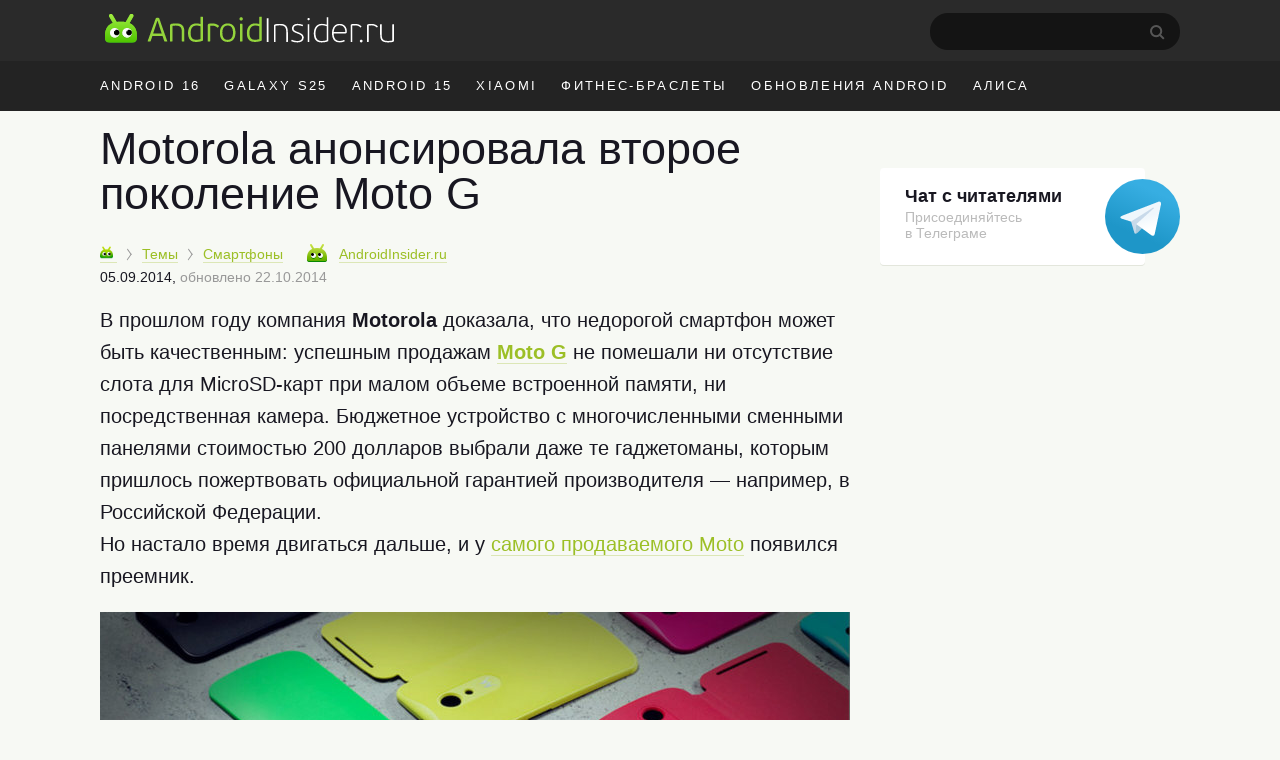

--- FILE ---
content_type: text/html; charset=utf-8
request_url: https://www.google.com/recaptcha/api2/aframe
body_size: 268
content:
<!DOCTYPE HTML><html><head><meta http-equiv="content-type" content="text/html; charset=UTF-8"></head><body><script nonce="jv9UxY1XDkSumbWjnswJgw">/** Anti-fraud and anti-abuse applications only. See google.com/recaptcha */ try{var clients={'sodar':'https://pagead2.googlesyndication.com/pagead/sodar?'};window.addEventListener("message",function(a){try{if(a.source===window.parent){var b=JSON.parse(a.data);var c=clients[b['id']];if(c){var d=document.createElement('img');d.src=c+b['params']+'&rc='+(localStorage.getItem("rc::a")?sessionStorage.getItem("rc::b"):"");window.document.body.appendChild(d);sessionStorage.setItem("rc::e",parseInt(sessionStorage.getItem("rc::e")||0)+1);localStorage.setItem("rc::h",'1769348052752');}}}catch(b){}});window.parent.postMessage("_grecaptcha_ready", "*");}catch(b){}</script></body></html>